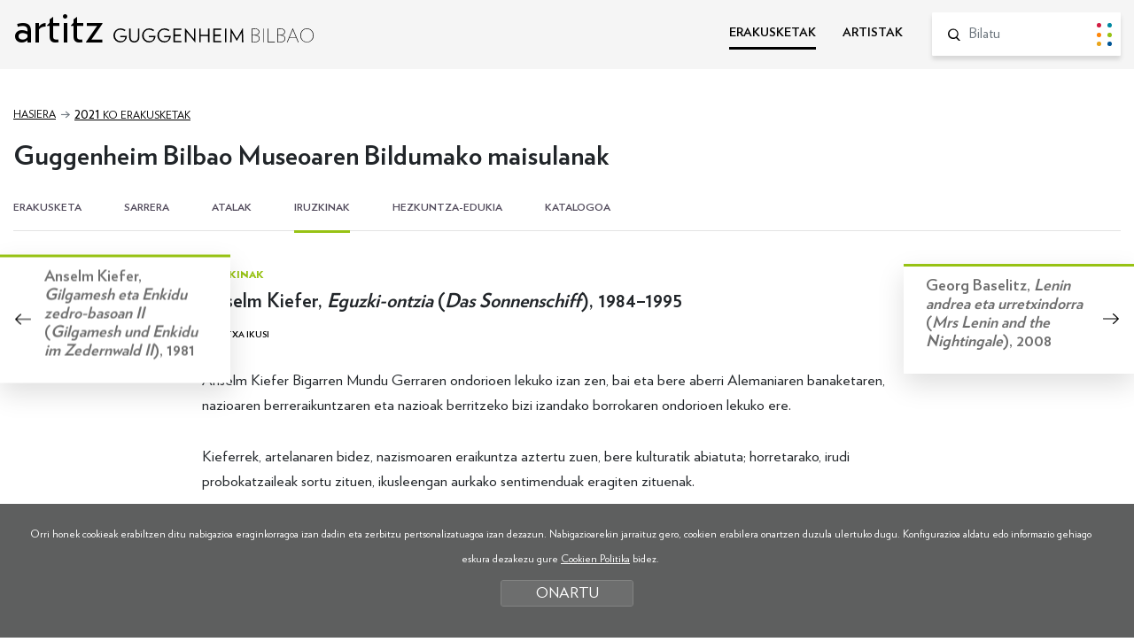

--- FILE ---
content_type: text/html; charset=UTF-8
request_url: https://www.guggenheim-bilbao-artitz.eus/erakusketak/dokumentua/do-1301/
body_size: 8571
content:
<!DOCTYPE html>
<html lang="eu">
<head>
<!-- Required meta tags -->
<meta charset="utf-8">
<title>Anselm Kiefer, <em>Eguzki-ontzia</em> (<em>Das Sonnenschiff</em>), 1984–1995 | Artitz Guggenheim Bilbao</title>
<meta name="viewport" content="width=device-width, initial-scale=1, shrink-to-fit=no">
<!-- SEO meta -->
<meta name="description" content="Guggenheim Bilbao Museoaren Bildumako maisulanak, Iruzkinak | Artitz Guggenheim Bilbao">
<meta name="keywords" content="">
<!-- Facebook meta -->
<meta property="og:title" content="Anselm Kiefer, <em>Eguzki-ontzia</em> (<em>Das Sonnenschiff</em>), 1984–1995 | Artitz Guggenheim Bilbao">
<meta property="og:image" content="">
<meta property="og:url" content="http://www.guggenheim-bilbao-artitz.eus">
<meta property="og:site-name" content="Anselm Kiefer, <em>Eguzki-ontzia</em> (<em>Das Sonnenschiff</em>), 1984–1995 | Artitz Guggenheim Bilbao">
<meta property="og:description" content="Guggenheim Bilbao Museoaren Bildumako maisulanak, Iruzkinak | Artitz Guggenheim Bilbao">
<!-- Twitter meta -->
<meta name="twitter:card" content="summary_large_image">
<meta name="twitter:site" content="@MuseoGuggenheim">
<meta name="twitter:creator" content="@MuseoGuggenheim">
<meta name="twitter:title" content="Anselm Kiefer, <em>Eguzki-ontzia</em> (<em>Das Sonnenschiff</em>), 1984–1995 | Artitz Guggenheim Bilbao">
<meta name="twitter:description" content="Guggenheim Bilbao Museoaren Bildumako maisulanak, Iruzkinak | Artitz Guggenheim Bilbao">
<meta name="twitter:image:src" content="">
<!-- GOOGLE + Share -->
<meta itemprop="name" content="Anselm Kiefer, <em>Eguzki-ontzia</em> (<em>Das Sonnenschiff</em>), 1984–1995 | Artitz Guggenheim Bilbao">
<meta itemprop="description" content="Guggenheim Bilbao Museoaren Bildumako maisulanak, Iruzkinak | Artitz Guggenheim Bilbao">
<meta itemprop="image" content="">
<link rel="icon" type="image/png" href="/img/favicon.png" sizes="32x32">
<link rel="icon" type="image/png" href="/img/favicon-180x180.png" sizes="180x180">

<script>
function loadCSS( href, before, media ){"use strict";var ss = window.document.createElement( "link" );var ref = before || window.document.getElementsByTagName( "script" )[ 0 ];var sheets = window.document.styleSheets;ss.rel = "stylesheet";ss.href = href;ss.media = "only x";ref.parentNode.insertBefore( ss, ref );function toggleMedia(){var defined;for( var i = 0; i < sheets.length; i++ ){if( sheets[ i ].href && sheets[ i ].href.indexOf( href ) > -1 ){defined = true;}}if( defined ){ss.media = media || "all";}else {setTimeout( toggleMedia );}}toggleMedia();return ss;}
loadCSS("/css/bootstrap.min.css");
loadCSS("/css/estiloak.css");
loadCSS("https://fonts.googleapis.com/css?family=Nunito:300,400,700,900");
loadCSS("/css/cookies.css");
loadCSS("/css/jquery-ui.min.css");
loadCSS("/css/gridzy-1.3.css");
loadCSS("/css/imprimatu.css", "", "print");
</script>
<noscript>
<link href="/css/bootstrap.min.css" rel="stylesheet">
<link href="/css/estiloak.css" rel="stylesheet">
<link href="https://fonts.googleapis.com/css?family=Nunito:300,400,700,900" rel="stylesheet">
<link href="/css/cookies.css" rel="stylesheet">
<link href="/css/jquery-ui.min.css" rel="stylesheet">
<link href="/css/gridzy-1.3.css" rel="stylesheet">
<link href="/css/imprimatu.css" rel="stylesheet" media="print">
</noscript>
<!-- Global site tag (gtag.js) - Google Analytics -->
<script async src="https://www.googletagmanager.com/gtag/js?id=UA-130207135-1"></script>
<script>
  window.dataLayer = window.dataLayer || [];
  function gtag(){dataLayer.push(arguments);}
  gtag('js', new Date());

  gtag('config', 'UA-130207135-1');
</script>
<!-- Google Tag Manager -->
<script>(function(w,d,s,l,i){w[l]=w[l]||[];w[l].push({'gtm.start':
new Date().getTime(),event:'gtm.js'});var f=d.getElementsByTagName(s)[0],
j=d.createElement(s),dl=l!='dataLayer'?'&l='+l:'';j.async=true;j.src=
'https://www.googletagmanager.com/gtm.js?id='+i+dl;f.parentNode.insertBefore(j,f);
})(window,document,'script','dataLayer','GTM-KGFZ5PX');</script>
<!-- End Google Tag Manager -->
</head>
<body class="color3" itemscope itemtype="http://schema.org/WebPage">
<!-- INICIO Precarga -->
<style>
<style> #contenido-carga {
opacity: 1;
transition: opacity 1s
}
#contenido-carga.ezkutatu {
	opacity: 0;
	transition: none
}
#loading {
	position: fixed;
	z-index: 100000;
	margin-top: 0;
	top: 0;
	bottom: 0;
	right: 0;
	left: 0;
	background: #fff;
}
.loader {
	position: absolute;
	top: 50%;
	left: 50%;
	margin-left: -59px;
	margin-top: -65px;
	
}
.artitz {
	font-family: 'Verlag Book', sans-serif;
	font-size: 6.2rem !important;
	margin-bottom: 30px;
}
.loader .preloader {
	margin: auto
}
.precarga {
	-webkit-transition: all 0.5s ease-in-out;
	-moz-transition: all 0.5s ease-in-out;
	-o-transition: all 0.5s ease-in-out;
	-ms-transition: all 0.5s ease-in-out;
	opacity: 1;
	visibility: visible
}
.precarga.quitar {
	opacity: 0;
	visibility: hidden
}
.preloader {
	margin: 300px auto;
	width: 124px;
	height: 30px;
	text-align: center;
	font-size: 10px;
}
.preloader > div {
	height: 10px;
	width: 10px;
	border-radius: 50%;
	display: inline-block;
	-webkit-animation: stretchdelay 0.7s infinite ease-in-out;
	animation: stretchdelay 0.7s infinite ease-in-out;
	margin-left: 5px;
	margin-right: 5px;
}
.preloader > div:first-child {
	margin-left: 0;
}
.preloader > div:last-child {
	margin-right: 0;
}
.preloader .circ1 {
	background-color: #d21d43;
}
.preloader .circ2 {
	-webkit-animation-delay: -0.6s;
	animation-delay: -0.6s;
	background-color: #0189a2
}
.preloader .circ3 {
	-webkit-animation-delay: -0.5s;
	animation-delay: -0.5s;
	background-color: #ff870a
}
.preloader .circ4 {
	-webkit-animation-delay: -0.4s;
	animation-delay: -0.4s;
	background-color: #97c214
}
.preloader .circ5 {
	-webkit-animation-delay: -0.3s;
	animation-delay: -0.3s;
	background-color: #eaa51c
}
.preloader .circ6 {
	-webkit-animation-delay: -0.3s;
	animation-delay: -0.2s;
	background-color: #005596
}
@-webkit-keyframes stretchdelay {
 0%, 40%, 100% {
-webkit-transform: translateY(-10px)
}
 20% {
-webkit-transform: translateY(-20px)
}
}
@keyframes stretchdelay {
 0%, 40%, 100% {
transform: translateY(-10px);
-webkit-transform: translateY(-10px);
}
20% {
transform: translateY(-20px);
-webkit-transform: translateY(-20px);
}
}
</style>
<script>
var elements = '<div class="loader"><div class="artitz">artitz</div><div class="preloader"><div class="circ1"></div><div class="circ2"></div><div class="circ3"></div><div class="circ4"></div><div class="circ5"></div><div class="circ6"></div></div></div>';
var precarga = document.createElement('div');
var body = document.getElementsByTagName('body')[0];
precarga.id = 'loading';
precarga.className += "precarga";
body.className += " sinScroll";
body.appendChild(precarga);
precarga.innerHTML = elements;
	
window.onload = function presenta() {
document.getElementById("contenido-carga").classList.remove("ezkutatu");
precarga.className += " quitar";
document.getElementsByTagName('body')[0].classList.remove("sinScroll");
}

</script>
<noscript>
<style>
#loading {
	display: none
}
#contenido-carga.ezkutatu {
	opacity: 1;
	visibility: visible
}
</style>
</noscript>
<!-- FIN Precarga -->
<!-- Google Tag Manager (noscript) -->
<noscript><iframe src="https://www.googletagmanager.com/ns.html?id=GTM-KGFZ5PX"
height="0" width="0" style="display:none;visibility:hidden"></iframe></noscript>
<!-- End Google Tag Manager (noscript) -->

<div id="contenido-carga">
<p class="sr-only"><a href="#contenido" accesskey="c">Edukira zuzenean joan</a></p>
 

<script defer src="/js/cookie.js"></script>

<script>
window.addEventListener('DOMContentLoaded', function() {
var resolucion = window.innerWidth;
var resolucionAnterior = Get_Cookie('web_resolucion')
//alert (resolucion + "--" + resolucionAnterior);
var today = new Date();
var expires = new Date(today.getTime() + (1000*60*60*24)); // 1 dia
if (resolucion != resolucionAnterior) {
//alert (resolucion + "--" + resolucionAnterior);
Set_Cookie("web_resolucion",resolucion,expires,"/","");
location.reload(true);
}
});
</script>

<div class="cabecera">
<div id="header" class="header">
<div class="container-fluid">
<div class="row">
<div class="col-12 col-md-5">
<p class="logo"><a href="/">artitz <img src="/img/logo.svg" alt="Guggenheim Bilbao"></a></p>
</div>
<div class="col-12 col-md-7">
<div class="menu">
<nav role="navigation" class="bilatzailea">
<ul class="nav nav-menu">
<li class="nav-item"> <a class="nav-link active" href="/erakusketak/">ERAKUSKETAK</a> </li>
<li class="nav-item"> <a class="nav-link " href="/artistak/">ARTISTAK</a> </li>
</ul>
</nav>
<form id="bilatzailea" class="bilatzailea" role="form" method="get" action="/bilatu/index.php">
<input type="hidden" name="b" value="1">
<div class="form-group">
<lable for="hi" class="sr-only">Bilatu</lable>
<input id="buscador" name="hi" class="form-control" placeholder="Bilatu">
<button type="submit" class="btn btn-bilatu"><span class="sr-only">Bilatu</span></button>
</div>
 
</form>
 
</div>
 
</div>
</div>
</div>
</div>

</div>

<!-- INICIO Cuerpo -->
 
<div class="ezkutatu">
 
<div id="main">

<div class="container-fluid">

<div class="row">
<div class="col">
<nav aria-label="breadcrumb">
<ol class="breadcrumb">
<li class="breadcrumb-item"><a href="/">Hasiera</a></li>
<li class="breadcrumb-item"><a href="/erakusketak/2021/"><span>2021</span> ko erakusketak</a></li>
<li class="breadcrumb-item active" aria-current="page">Guggenheim Bilbao Museoaren Bildumako maisulanak</li>
</ol>
</nav>
</div>
</div>
<section>
<div class="row">
<div class="col">
<header>
<h1>Guggenheim Bilbao Museoaren Bildumako maisulanak</h1>
</header>
</div>
</div>
<article>
<div class="row">
<div class="col">


<div class="wrap_submenu" id="wrap_submenu">
<div class="submenu">
<nav>
<ul id="draggable" class="nav-submenu">
<li> <a href="/erakusketak/guggenheim-bilbao-museoaren-bildumako-maisulanak/er-34/" class=" submenu0">ERAKUSKETA</a> </li>
<li> <a href="/erakusketak/guggenheim-bilbao-museoaren-bildumako-maisulanak/sarrera/er-34/" class=" submenu1"> SARRERA </a> <span class="pop"> <span class="triangulo"></span> <span>Erakusketaren tesiaren aurkezpena</span> <span><a href="#" class="btn btn-ulertu" role="button" data-cookie="cookie1">ULERTU DUT</a></span> </span> </li>
<li> <a href="/erakusketak/guggenheim-bilbao-museoaren-bildumako-maisulanak/atalak/er-34/" class=" submenu2">ATALAK</a> <span class="pop"> <span class="triangulo"></span> <span>Erakusketako gela edo espazio ezberdinen inguruko azalpenak</span> <span><a href="#" class="btn btn-ulertu" role="button" data-cookie="cookie2">ULERTU DUT</a></span> </span> </li>
<li> <a href="/erakusketak/guggenheim-bilbao-museoaren-bildumako-maisulanak/iruzkinak/er-34/" class="active submenu3">IRUZKINAK</a> <span class="pop"> <span class="triangulo"></span> <span>Erakusketaren audiogidako testuak</span> <span><a href="#" class="btn btn-ulertu" role="button" data-cookie="cookie3">ULERTU DUT</a></span> </span> </li>
<li> <a href="/erakusketak/guggenheim-bilbao-museoaren-bildumako-maisulanak/hezkuntza/er-34/" class=" submenu4">HEZKUNTZA-EDUKIA</a> <span class="pop"> <span class="triangulo"></span> <span>Hezkuntza-edukiak eta ekimen berezien inguruan sortutako dokumentuak</span> <span><a href="#" class="btn btn-ulertu" role="button" data-cookie="cookie4">ULERTU DUT</a></span> </span> </li>
<li> <a href="/erakusketak/guggenheim-bilbao-museoaren-bildumako-maisulanak/katalogoa/er-34/" class=" submenu5">KATALOGOA</a> <span class="pop"> <span class="triangulo"></span> <span>Erakusketaren katalogoko testuak</span> <span><a href="#" class="btn btn-ulertu" role="button" data-cookie="cookie5">ULERTU DUT</a></span> </span> </li>


</ul>
</nav>
</div>
</div>


</div>
</div>

</article>
</section>
</div>


<div class="card card-fijo">
<span class="arrow-big"></span>
<div class="card-body d-none d-xl-block">
<h2><p>Anselm Kiefer, <em>Gilgamesh eta Enkidu zedro-basoan II</em> (<em>Gilgamesh und Enkidu im Zedernwald II</em>), 1981</p></h2>
</div>
<a href="/erakusketak/dokumentua/do-1300/"><span class="sr-only">Info gehiago</span></a>
<div class="efecto"></div>
</div>



<div class="card card-fijo card-esk">
<span class="arrow-big"></span>
<div class="card-body d-none d-xl-block">
<h2><p>Georg Baselitz, <em>Lenin andrea eta urretxindorra</em> (<em>Mrs Lenin and the Nightingale</em>), 2008</p></h2>
</div>
<a href="/erakusketak/dokumentua/do-1302/"><span class="sr-only">Info gehiago</span></a>
<div class="efecto"></div>
</div>




<!--<div class="atala">-->
<div class="container-fluid contenido">
<div class="row">
<div class="col col-md-10 col-lg-8 offset-md-1 offset-lg-2">

<h2 class="titulo">Iruzkinak</h2>
<h3>Anselm Kiefer, <em>Eguzki-ontzia</em> (<em>Das Sonnenschiff</em>), 1984–1995</h3>

<input type="checkbox" id="fitxa-ikusi">
<label for="fitxa-ikusi" class="fitxa-iriki"></label>
<div id="fitxa" class="fitxa">
<dl>
<dt>Izenburua:</dt><dd>Anselm Kiefer, <em>Eguzki-ontzia</em> (<em>Das Sonnenschiff</em>), 1984–1995</dd>









<dt>Erakusketa:</dt><dd><a href="/erakusketak/guggenheim-bilbao-museoaren-bildumako-maisulanak/er-34/">Guggenheim Bilbao Museoaren Bildumako maisulanak</a></dd>
<dt>Gaiak:</dt><dd><a href="/bilatu/?b=1&ga=1010">Artea eta identitatea</a> | <a href="/bilatu/?b=1&ga=1022">Artea eta emozioa </a> | <a href="/bilatu/?b=1&ga=1036">Sorkuntza artistikoa</a> | <a href="/bilatu/?b=1&ga=1442">Sinbologia</a> | <a href="/bilatu/?b=1&ga=1356">Tamaina</a> | <a href="/bilatu/?b=1&ga=1069">Paisaia</a> | <a href="/bilatu/?b=1&ga=1138">Bigarren Mundu Gerra</a> | <a href="/bilatu/?b=1&ga=1130">Nazismoa </a> | <a href="/bilatu/?b=1&ga=1367">Herri-kultura</a> | <a href="/bilatu/?b=1&ga=1439">Alemania</a> | <a href="/bilatu/?b=1&ga=1218">Suntsipena</a></dd>



<dt>Aipatutako artistak:</dt><dd><a href="/artistak/kiefer-anselm/ar-96/">Kiefer, Anselm</a></dd>


</dl>
</div>

<p>Anselm Kiefer Bigarren Mundu Gerraren ondorioen lekuko izan zen, bai eta bere aberri Alemaniaren banaketaren, nazioaren berreraikuntzaren eta nazioak berritzeko bizi izandako borrokaren ondorioen lekuko ere.</p><p>Kieferrek, artelanaren bidez, nazismoaren eraikuntza aztertu zuen, bere kulturatik abiatuta; horretarako, irudi probokatzaileak sortu zituen, ikusleengan aurkako sentimenduak eragiten zituenak.</p><p>Haren lehenengo artelanetako bat <em>Okupazioak</em> seriea izan zen, hirurogeiko hamarkadako amaierakoa; bertan, artista bera ageri zen, nazien agurra egiten, hainbat lekutan, Suitzara, Frantziara eta Italiara eginiko bidaia batean.</p><p>Hurrengo artelan batzuetan, Kieferrek ondare alemaniarra oroitzen du, Nibelungoen kondairei, Richard Wagner-i, Albert Speer nazismoaren arkitekto izan zenaren arkitekturari eta Adolf Hitler-i berari erreferentziak eginez. 1990eko hamarkadara arte, Frantziako hegoaldera bizitzen joan arte, ez zuen bere ikonografia zabaldu; gai unibertsalagoak landu zituen ondoren, besteak beste, zibilizazioa, kultura eta espiritualtasuna.</p><p><em><a href="https://www.guggenheim-bilbao.eus/eu/lanak/eguzki-ontzia/" target="_blank">Eguzki-ontzia</a></em> ia hamarkada batez garatu zuen; 1995ean amaitu zuen. Artelan monumentala da, laborantza-lur zabala irudikatzen duena; bertan, berunezko hegazkin handi bat dago, paperezko hegazkin baten forma duena.</p><p>Laborantza-lurrak etengabe agertzen dira Kieferren lanean, eta Alemaniako alorrei egiten diete erreferentzia, mendeetako jorraketak eraldatu baititu paisaia horiek. Pintura alemaniarraren historian duten garrantzia ere aditzera ematen du. Nazismoak generoa eta tradizio erromantikoa bereganatu izana kritikatzen du Kieferrek, baita bereganatze horren ondorioz etorritako generoaren galera.</p><p>Lanaren azalera aztarnaz beterik dago, eta errautsez beterik ageri da; horrela, Bigarren Mundu Gerrako aireko bonbardaketek eragindako suntsipena gogorarazten digu. Baina, izenburuak dioen bezala, antzinako Egipton hildakoen bidaia sinbolizatzen zuen eguzki-ontziari ere egiten dio erreferentzia.</p><p>Suntsipen horren erdian, hala ere, itxaropenerako lekua ere badago. Hegazkinaren fuselajearen gainean, ekilore batzuk ageri dira, birsortzearen eta lurrekoa denaren eta zerutarraren, gizatiarraren eta jainkozkoaren arteko konexioaren sinbolo gisa.</p>

</div>
</div>
</div>
<!--</div>-->

</div>


<section id="galleryslider-padding"></section>
<section id="galleryslider">
 
<div class="container-fluid">
<div class="row">
<div class="col">

<h2>BESTE ATALAK</h2>

<div class="card-deck card-deck-dokumentu osoa">
<div class="card ">
<div class="card-body">
<h2>Sarrera</h2>
<p>Guggenheim Bilbao Museoaren Bildumako maisulanak, Iruzkina, 2021</p>
</div>
<a href="/erakusketak/dokumentua/do-1272/"><span class="sr-only">Info gehiago</span></a>
<div class="efecto"></div>
</div>
<div class="card ">
<div class="card-body">
<h2>Mark Rothko, <em>Titulurik gabea</em>, 1952–53</h2>
<p>Guggenheim Bilbao Museoaren Bildumako maisulanak, Iruzkina, 2021</p>
</div>
<a href="/erakusketak/dokumentua/do-1273/"><span class="sr-only">Info gehiago</span></a>
<div class="efecto"></div>
</div>
<div class="card ">
<div class="card-body">
<h2>Willem de Kooning, <em>Villa Borghese</em>, 1960</h2>
<p>Guggenheim Bilbao Museoaren Bildumako maisulanak, Iruzkina, 2021</p>
</div>
<a href="/erakusketak/dokumentua/do-1274/"><span class="sr-only">Info gehiago</span></a>
<div class="efecto"></div>
</div>
<div class="card ">
<div class="card-body">
<h2>Yves Klein, <em>Antropometria urdin handia (ANT 105)</em> [<em>La Grande Anthropométrie bleue (ANT 105)</em>], ca. 1960</h2>
<p>Guggenheim Bilbao Museoaren Bildumako maisulanak, Iruzkina, 2021</p>
</div>
<a href="/erakusketak/dokumentua/do-1275/"><span class="sr-only">Info gehiago</span></a>
<div class="efecto"></div>
</div>
<div class="card ">
<div class="card-body">
<h2>Antoni Tàpies, <em>Anbrosia</em> (<em>Ambrosia</em>), 1989</h2>
<p>Guggenheim Bilbao Museoaren Bildumako maisulanak, Iruzkina, 2021</p>
</div>
<a href="/erakusketak/dokumentua/do-1276/"><span class="sr-only">Info gehiago</span></a>
<div class="efecto"></div>
</div>
<div class="card ">
<div class="card-body">
<h2>Robert Motherwell, <em>Iberia</em>, 1958</h2>
<p>Guggenheim Bilbao Museoaren Bildumako maisulanak, Iruzkina, 2021</p>
</div>
<a href="/erakusketak/dokumentua/do-1277/"><span class="sr-only">Info gehiago</span></a>
<div class="efecto"></div>
</div>
<div class="card ">
<div class="card-body">
<h2>Clyfford Still, <em>Titulurik gabea</em>, 1964</h2>
<p>Guggenheim Bilbao Museoaren Bildumako maisulanak, Iruzkina, 2021</p>
</div>
<a href="/erakusketak/dokumentua/do-1278/"><span class="sr-only">Info gehiago</span></a>
<div class="efecto"></div>
</div>
<div class="card ">
<div class="card-body">
<h2>Jorge Oteiza, <em>Irekiera handia duen kutxa hutsa </em>(<em>Caja vacía con gran apertura</em>), 1958, eta <em>Bi triedroen elkartzeak sortutako kutxa metafisikoa. Leonardori omenaldia</em> (<em>Caja metafísica por conjunción de dos triedros. Homenaje a Leonardo</em>), 1958</h2>
<p>Guggenheim Bilbao Museoaren Bildumako maisulanak, Iruzkina, 2021</p>
</div>
<a href="/erakusketak/dokumentua/do-1279/"><span class="sr-only">Info gehiago</span></a>
<div class="efecto"></div>
</div>
<div class="card ">
<div class="card-body">
<h2>Anselm Kiefer, <em>Bi ibaien lurra</em> (<em>Zweistromland</em>), 1995, eta <em>Gau-ordena ospetsuak</em> (<em>Die berühmten Orden der Nacht</em>), 1997&nbsp;</h2>
<p>Guggenheim Bilbao Museoaren Bildumako maisulanak, Iruzkina, 2021</p>
</div>
<a href="/erakusketak/dokumentua/do-1280/"><span class="sr-only">Info gehiago</span></a>
<div class="efecto"></div>
</div>
<div class="card ">
<div class="card-body">
<h2>Anselm Kiefer. <em>Berenize</em> (<em>Berenice</em>), 1989 eta <em>Ekiloreak</em> (<em>Tournesols</em>), 1996</h2>
<p>Guggenheim Bilbao Museoaren Bildumako maisulanak, Iruzkina, 2021</p>
</div>
<a href="/erakusketak/dokumentua/do-1281/"><span class="sr-only">Info gehiago</span></a>
<div class="efecto"></div>
</div>
<div class="card ">
<div class="card-body">
<h2>Gerhard Richter, <em>Itsas paisaia</em> (<em>Seestück</em>), 1998</h2>
<p>Guggenheim Bilbao Museoaren Bildumako maisulanak, Iruzkina, 2021</p>
</div>
<a href="/erakusketak/dokumentua/do-1282/"><span class="sr-only">Info gehiago</span></a>
<div class="efecto"></div>
</div>
<div class="card ">
<div class="card-body">
<h2>Cy Twombly, <em>Komodori buruzko bederatzi gogoeta</em> (<em>Nine Discourses on Commodus</em>), 1963&nbsp;</h2>
<p>Guggenheim Bilbao Museoaren Bildumako maisulanak, Iruzkina, 2021</p>
</div>
<a href="/erakusketak/dokumentua/do-1283/"><span class="sr-only">Info gehiago</span></a>
<div class="efecto"></div>
</div>
<div class="card ">
<div class="card-body">
<h2>Robert Rauschenberg. <em>Gabarra</em> (<em>Barge</em>), 1962−63</h2>
<p>Guggenheim Bilbao Museoaren Bildumako maisulanak, Iruzkina, 2021</p>
</div>
<a href="/erakusketak/dokumentua/do-1284/"><span class="sr-only">Info gehiago</span></a>
<div class="efecto"></div>
</div>
<div class="card ">
<div class="card-body">
<h2>Andy Warhol, <em>Ehun eta berrogeita hamar Marilyn koloretsu</em> (<em>One Hundred and Fifty Multicolored Marilyns</em>), 1979&nbsp;</h2>
<p>Guggenheim Bilbao Museoaren Bildumako maisulanak, Iruzkina, 2021</p>
</div>
<a href="/erakusketak/dokumentua/do-1285/"><span class="sr-only">Info gehiago</span></a>
<div class="efecto"></div>
</div>
<div class="card ">
<div class="card-body">
<h2>Sigmar Polke, <em>Kathreiner, goizean, zakila tente</em> (<em>Kathreiners Morgenlatte</em>), 1969–79</h2>
<p>Guggenheim Bilbao Museoaren Bildumako maisulanak, Iruzkina, 2021</p>
</div>
<a href="/erakusketak/dokumentua/do-1286/"><span class="sr-only">Info gehiago</span></a>
<div class="efecto"></div>
</div>
<div class="card ">
<div class="card-body">
<h2>Eduardo Chillida, <em>Sakona airea da</em> (<em>Lo profundo es el aire</em>), 1996&nbsp;</h2>
<p>Guggenheim Bilbao Museoaren Bildumako maisulanak, Iruzkina, 2021</p>
</div>
<a href="/erakusketak/dokumentua/do-1287/"><span class="sr-only">Info gehiago</span></a>
<div class="efecto"></div>
</div>
<div class="card ">
<div class="card-body">
<h2>Eduardo Chillida, <em>Izpirituarentzako espazioa</em> (<em>Espacio para el espíritu</em>), 1995</h2>
<p>Guggenheim Bilbao Museoaren Bildumako maisulanak, Iruzkina, 2021</p>
</div>
<a href="/erakusketak/dokumentua/do-1288/"><span class="sr-only">Info gehiago</span></a>
<div class="efecto"></div>
</div>
<div class="card ">
<div class="card-body">
<h2>Miquel Barceló, <em>Uholdea</em> (<em>Le Déluge</em>), 1990</h2>
<p>Guggenheim Bilbao Museoaren Bildumako maisulanak, Iruzkina, 2021</p>
</div>
<a href="/erakusketak/dokumentua/do-1298/"><span class="sr-only">Info gehiago</span></a>
<div class="efecto"></div>
</div>
<div class="card ">
<div class="card-body">
<h2>Anselm Kiefer, <em>Irudien gatazka</em> (<em>Bilderstreit</em>), 1980</h2>
<p>Guggenheim Bilbao Museoaren Bildumako maisulanak, Iruzkina, 2021</p>
</div>
<a href="/erakusketak/dokumentua/do-1299/"><span class="sr-only">Info gehiago</span></a>
<div class="efecto"></div>
</div>
<div class="card ">
<div class="card-body">
<h2>Anselm Kiefer, <em>Gilgamesh eta Enkidu zedro-basoan II</em> (<em>Gilgamesh und Enkidu im Zedernwald II</em>), 1981</h2>
<p>Guggenheim Bilbao Museoaren Bildumako maisulanak, Iruzkina, 2021</p>
</div>
<a href="/erakusketak/dokumentua/do-1300/"><span class="sr-only">Info gehiago</span></a>
<div class="efecto"></div>
</div>
<div class="card ">
<div class="card-body">
<h2>Anselm Kiefer, <em>Eguzki-ontzia</em> (<em>Das Sonnenschiff</em>), 1984–1995</h2>
<p>Guggenheim Bilbao Museoaren Bildumako maisulanak, Iruzkina, 2021</p>
</div>
<a href="/erakusketak/dokumentua/do-1301/"><span class="sr-only">Info gehiago</span></a>
<div class="efecto"></div>
</div>
<div class="card ">
<div class="card-body">
<h2>Georg Baselitz, <em>Lenin andrea eta urretxindorra</em> (<em>Mrs Lenin and the Nightingale</em>), 2008</h2>
<p>Guggenheim Bilbao Museoaren Bildumako maisulanak, Iruzkina, 2021</p>
</div>
<a href="/erakusketak/dokumentua/do-1302/"><span class="sr-only">Info gehiago</span></a>
<div class="efecto"></div>
</div>
<div class="card ">
<div class="card-body">
<h2>Francesco Clemente, <em>Amaren gela</em> (<em>La stanza della madre</em>), 1995–97</h2>
<p>Guggenheim Bilbao Museoaren Bildumako maisulanak, Iruzkina, 2021</p>
</div>
<a href="/erakusketak/dokumentua/do-1303/"><span class="sr-only">Info gehiago</span></a>
<div class="efecto"></div>
</div>
<div class="card ">
<div class="card-body">
<h2>Miquel Barceló, <em>Akerra eta ahuntza</em> (<em>Cabrit i cabrida</em>), 1992</h2>
<p>Guggenheim Bilbao Museoaren Bildumako maisulanak, Iruzkina, 2021</p>
</div>
<a href="/erakusketak/dokumentua/do-1304/"><span class="sr-only">Info gehiago</span></a>
<div class="efecto"></div>
</div>
<div class="card ">
<div class="card-body">
<h2>Jean-Michel Basquiat, <em>Moises eta egiptoarrak</em> (<em>Moses and the Egyptians</em>), 1982</h2>
<p>Guggenheim Bilbao Museoaren Bildumako maisulanak, Iruzkina, 2021</p>
</div>
<a href="/erakusketak/dokumentua/do-1305/"><span class="sr-only">Info gehiago</span></a>
<div class="efecto"></div>
</div>
<div class="card ">
<div class="card-body">
<h2>Jean-Michel Basquiat, <em>Napoliko gizona</em> (<em>Man from Naples</em>), 1982</h2>
<p>Guggenheim Bilbao Museoaren Bildumako maisulanak, Iruzkina, 2021</p>
</div>
<a href="/erakusketak/dokumentua/do-1306/"><span class="sr-only">Info gehiago</span></a>
<div class="efecto"></div>
</div>
<div class="card ">
<div class="card-body">
<h2>Enzo Cucchi, <em>Mendebaldeko gordailua</em> (<em>Deposito occidentale</em>), 1986</h2>
<p>Guggenheim Bilbao Museoaren Bildumako maisulanak, Iruzkina, 2021</p>
</div>
<a href="/erakusketak/dokumentua/do-1307/"><span class="sr-only">Info gehiago</span></a>
<div class="efecto"></div>
</div>
<div class="card ">
<div class="card-body">
<h2>Julian Schnabel, <em>Espainia</em> (<em>Spain</em>), 1986</h2>
<p>Guggenheim Bilbao Museoaren Bildumako maisulanak, Iruzkina, 2021</p>
</div>
<a href="/erakusketak/dokumentua/do-1308/"><span class="sr-only">Info gehiago</span></a>
<div class="efecto"></div>
</div>
<div class="card ">
<div class="card-body">
<h2>Julian Schnabel, <em>Fakirrak</em> (<em>Fakires</em>), 1993</h2>
<p>Guggenheim Bilbao Museoaren Bildumako maisulanak, Iruzkina, 2021</p>
</div>
<a href="/erakusketak/dokumentua/do-1309/"><span class="sr-only">Info gehiago</span></a>
<div class="efecto"></div>
</div>

</div>

</div>
</div>
</div>
</section>


 
</div>

<footer role="contentinfo">
<div id="footer">
<div class="container-fluid">
<div class="row">
<div class="col-12 col-md-5">
<p class="logo"><a href="https://www.guggenheim-bilbao.eus/" target="_blank"><img src="/img/logo.svg" alt="Guggenheim Bilbao"></a></p>
<p class="copy">© FMGB Guggenheim Bilbao Museoa, 2023</p>
</div>

<div class="col-12 col-md-7">

<nav role="navigation">
<ul class="nav nav-share">
<li class="nav-item"><a href="http://twitter.com/MuseoGuggenheim" target="_blank"><img src="/img/icono-twitter.svg" width="18"><span class="sr-only">Twitter irikitzen du lehio berri batean</span></a></li>
<li class="nav-item"><a href="http://www.facebook.com/guggenheimbilbaomuseo" target="_blank"><img src="/img/icono-facebook.svg"><span class="sr-only">Facebook irikitzen du lehio berri batean</span></a></li>
<li class="nav-item"><a href="http://www.flickr.com/photos/34323586@N06/" target="_blank"><img src="/img/icono-flickr.svg"><span class="sr-only">Flickr irikitzen du lehio berri batean</span></a></li>
<li class="nav-item"><a href="http://www.youtube.com/user/guggenheimbilbao2009" target="_blank"><img src="/img/icono-youtube.svg"><span class="sr-only">Youtube irikitzen du lehio berri batean</span></a></li>
<li class="nav-item"><a href="https://instagram.com/museoguggenheim/" target="_blank"><img src="/img/icono-instagram.svg"><span class="sr-only">Instagram irikitzen du lehio berri batean</span></a></li>
</ul>
</nav>

<ul class="nav nav-tel">
<li class="nav-item"><a class="nav-link active" href="tel:944359000" itemprop="tel">+34 944 35 90 00</a></li>
<li class="nav-item"><a class="nav-link" href="https://www.guggenheim-bilbao.eus/eu/harremanetarako/">informacion<span>@</span>guggenheim-bilbao.eus</a></li>
</ul>

</div>
</div>

<div class="row">
<div class="col-12 col-md-4"><p class="prentsa"><a href="https://prensa.guggenheim-bilbao.eus/eu/">Prentsa eremua</a></p></div>
<div class="col-12 col-md-8">
<ul class="nav nav-legal justify-content-end">
<li class="nav-item"><a class="nav-link" href="https://www.guggenheim-bilbao.eus/eu/lege-oharra/" target="_blank">Lege oharra</a></li>
<li class="nav-item"><a class="nav-link" href="https://www.guggenheim-bilbao.eus/eu/pribatutasun-politika/" target="_blank">Pribatutasun politika</a></li>
<li class="nav-item"><a class="nav-link" href="https://www.guggenheim-bilbao.eus/eu/cookien-politika/" target="_blank">Cookien Politika</a></li>
<li class="nav-item"><a class="nav-link" href="https://www.guggenheim-bilbao.eus/eu/erabilerraztasuna/" target="_blank">Erabilerreztasuna</a></li>
</ul>
</div>
</div>
 
</div>
</div>
</footer>



<div class="identity-noticebar col-12 edge" id="layer_cookie">
<div class="identity-noticebar-content"><span class="notice">Orri honek cookieak erabiltzen ditu nabigazioa eraginkorragoa izan dadin eta zerbitzu pertsonalizatuagoa izan dezazun. Nabigazioarekin jarraituz gero, cookien erabilera onartzen duzula ulertuko dugu. Konfigurazioa aldatu edo informazio gehiago eskura dezakezu gure <a href="https://www.guggenheim-bilbao.eus/eu/cookien-politika/" target="_blank">Cookien Politika</a> bidez.</span><a title="itxi" id="cerrarnoticebar" target="_blank" onclick="CookieLayerVisto();">ONARTU</a></div>
</div>
<script>
function getCookie_Layer(e){var t=document.cookie;var n=t.indexOf(" "+e+"=");if(n==-1){n=t.indexOf(e+"=")}if(n==-1){t=null}else{n=t.indexOf("=",n)+1;var r=t.indexOf(";",n);if(r==-1){r=t.length}t=unescape(t.substring(n,r))}return t}function setCookie_Layer(e,t,n){var r=new Date;r.setDate(r.getDate()+n);var i=escape(t)+(n==null?"":"; expires="+r.toUTCString());document.cookie=e+"="+i +";path=/"}function CookieLayerVisualizado(e){setCookie_Layer("cookie_layer",e,365)}function CookieLayerVisto(){setCookie_Layer("cookie_layer",2,365);document.getElementById("layer_cookie").style.display="none"}var CookieLayer=getCookie_Layer("cookie_layer");if(CookieLayer!=null&&CookieLayer!=""&&CookieLayer!="0"&&CookieLayer!="1"){document.getElementById("layer_cookie").style.display="none"}else{if(CookieLayer==null)CookieLayer=0;document.getElementById("layer_cookie").style.display="block";window.onscroll=function(e){CookieLayerVisualizado(parseInt(CookieLayer)+2)}}
</script> 
 


</div>
<!-- Optional JavaScript --> 
<!-- jQuery first, then Popper.js, then Bootstrap JS --> 
<!--
<script src="https://code.jquery.com/jquery-3.2.1.slim.min.js" integrity="sha384-KJ3o2DKtIkvYIK3UENzmM7KCkRr/rE9/Qpg6aAZGJwFDMVNA/GpGFF93hXpG5KkN" crossorigin="anonymous"></script> 
--> 
<script src="https://code.jquery.com/jquery-3.2.1.min.js" integrity="sha384-xBuQ/xzmlsLoJpyjoggmTEz8OWUFM0/RC5BsqQBDX2v5cMvDHcMakNTNrHIW2I5f" crossorigin="anonymous"></script> 
<script src="https://cdnjs.cloudflare.com/ajax/libs/popper.js/1.12.9/umd/popper.min.js" integrity="sha384-ApNbgh9B+Y1QKtv3Rn7W3mgPxhU9K/ScQsAP7hUibX39j7fakFPskvXusvfa0b4Q" crossorigin="anonymous"></script> 
<script src="https://maxcdn.bootstrapcdn.com/bootstrap/4.0.0/js/bootstrap.min.js" integrity="sha384-JZR6Spejh4U02d8jOt6vLEHfe/JQGiRRSQQxSfFWpi1MquVdAyjUar5+76PVCmYl" crossorigin="anonymous"></script> 
<script defer src="/js/headroom.min.js"></script> 
<script defer src="/js/guggenheim.js"></script> 
<script defer src="/js/jquery-ui.min.js"></script> 
<script defer src="/js/jquery.ui.touch-punch.min.js"></script> 
<script>
document.addEventListener("DOMContentLoaded", function(event) {
 $(function() {
var widthTotal = 0;
var ventana = document.getElementById('draggable');
var children = ventana.children;
for (var i = 0; i < children.length; i++) {
var positionInfo = children[i].getBoundingClientRect();
widthTotal += positionInfo.width;
}
var offset = 16.5 * children.length - 16.5;
var mover = widthTotal - ventana.getBoundingClientRect().width + offset;
 $( "#draggable" ).draggable({
axis: "x"
 });

$( "#draggable" ).on( "drag", function( event, ui ) {
var resto = mover + ui.position.left;
if(mover > 0){
if(ui.position.left > 0) {
ui.position.left = 0;
}
else if(resto < 0){
ui.position.left = -mover;
}
}
else ui.position.left = 0;
});
$( window ).resize(function() {
mover = widthTotal - ventana.getBoundingClientRect().width + offset;
})

});
});
</script> 
<script defer src="/js/jquery-scrolltofixed-min.js"></script>
<script defer src="/js/gallery_scroll.js"></script>
<script>
document.addEventListener("DOMContentLoaded", function(event) {
$('#wrap_submenu').scrollToFixed();
});
</script>
</body>
</html>

--- FILE ---
content_type: text/html; charset=UTF-8
request_url: https://www.guggenheim-bilbao-artitz.eus/erakusketak/dokumentua/do-1301/
body_size: 8570
content:
<!DOCTYPE html>
<html lang="eu">
<head>
<!-- Required meta tags -->
<meta charset="utf-8">
<title>Anselm Kiefer, <em>Eguzki-ontzia</em> (<em>Das Sonnenschiff</em>), 1984–1995 | Artitz Guggenheim Bilbao</title>
<meta name="viewport" content="width=device-width, initial-scale=1, shrink-to-fit=no">
<!-- SEO meta -->
<meta name="description" content="Guggenheim Bilbao Museoaren Bildumako maisulanak, Iruzkinak | Artitz Guggenheim Bilbao">
<meta name="keywords" content="">
<!-- Facebook meta -->
<meta property="og:title" content="Anselm Kiefer, <em>Eguzki-ontzia</em> (<em>Das Sonnenschiff</em>), 1984–1995 | Artitz Guggenheim Bilbao">
<meta property="og:image" content="">
<meta property="og:url" content="http://www.guggenheim-bilbao-artitz.eus">
<meta property="og:site-name" content="Anselm Kiefer, <em>Eguzki-ontzia</em> (<em>Das Sonnenschiff</em>), 1984–1995 | Artitz Guggenheim Bilbao">
<meta property="og:description" content="Guggenheim Bilbao Museoaren Bildumako maisulanak, Iruzkinak | Artitz Guggenheim Bilbao">
<!-- Twitter meta -->
<meta name="twitter:card" content="summary_large_image">
<meta name="twitter:site" content="@MuseoGuggenheim">
<meta name="twitter:creator" content="@MuseoGuggenheim">
<meta name="twitter:title" content="Anselm Kiefer, <em>Eguzki-ontzia</em> (<em>Das Sonnenschiff</em>), 1984–1995 | Artitz Guggenheim Bilbao">
<meta name="twitter:description" content="Guggenheim Bilbao Museoaren Bildumako maisulanak, Iruzkinak | Artitz Guggenheim Bilbao">
<meta name="twitter:image:src" content="">
<!-- GOOGLE + Share -->
<meta itemprop="name" content="Anselm Kiefer, <em>Eguzki-ontzia</em> (<em>Das Sonnenschiff</em>), 1984–1995 | Artitz Guggenheim Bilbao">
<meta itemprop="description" content="Guggenheim Bilbao Museoaren Bildumako maisulanak, Iruzkinak | Artitz Guggenheim Bilbao">
<meta itemprop="image" content="">
<link rel="icon" type="image/png" href="/img/favicon.png" sizes="32x32">
<link rel="icon" type="image/png" href="/img/favicon-180x180.png" sizes="180x180">

<script>
function loadCSS( href, before, media ){"use strict";var ss = window.document.createElement( "link" );var ref = before || window.document.getElementsByTagName( "script" )[ 0 ];var sheets = window.document.styleSheets;ss.rel = "stylesheet";ss.href = href;ss.media = "only x";ref.parentNode.insertBefore( ss, ref );function toggleMedia(){var defined;for( var i = 0; i < sheets.length; i++ ){if( sheets[ i ].href && sheets[ i ].href.indexOf( href ) > -1 ){defined = true;}}if( defined ){ss.media = media || "all";}else {setTimeout( toggleMedia );}}toggleMedia();return ss;}
loadCSS("/css/bootstrap.min.css");
loadCSS("/css/estiloak.css");
loadCSS("https://fonts.googleapis.com/css?family=Nunito:300,400,700,900");
loadCSS("/css/cookies.css");
loadCSS("/css/jquery-ui.min.css");
loadCSS("/css/gridzy-1.3.css");
loadCSS("/css/imprimatu.css", "", "print");
</script>
<noscript>
<link href="/css/bootstrap.min.css" rel="stylesheet">
<link href="/css/estiloak.css" rel="stylesheet">
<link href="https://fonts.googleapis.com/css?family=Nunito:300,400,700,900" rel="stylesheet">
<link href="/css/cookies.css" rel="stylesheet">
<link href="/css/jquery-ui.min.css" rel="stylesheet">
<link href="/css/gridzy-1.3.css" rel="stylesheet">
<link href="/css/imprimatu.css" rel="stylesheet" media="print">
</noscript>
<!-- Global site tag (gtag.js) - Google Analytics -->
<script async src="https://www.googletagmanager.com/gtag/js?id=UA-130207135-1"></script>
<script>
  window.dataLayer = window.dataLayer || [];
  function gtag(){dataLayer.push(arguments);}
  gtag('js', new Date());

  gtag('config', 'UA-130207135-1');
</script>
<!-- Google Tag Manager -->
<script>(function(w,d,s,l,i){w[l]=w[l]||[];w[l].push({'gtm.start':
new Date().getTime(),event:'gtm.js'});var f=d.getElementsByTagName(s)[0],
j=d.createElement(s),dl=l!='dataLayer'?'&l='+l:'';j.async=true;j.src=
'https://www.googletagmanager.com/gtm.js?id='+i+dl;f.parentNode.insertBefore(j,f);
})(window,document,'script','dataLayer','GTM-KGFZ5PX');</script>
<!-- End Google Tag Manager -->
</head>
<body class="color3" itemscope itemtype="http://schema.org/WebPage">
<!-- INICIO Precarga -->
<style>
<style> #contenido-carga {
opacity: 1;
transition: opacity 1s
}
#contenido-carga.ezkutatu {
	opacity: 0;
	transition: none
}
#loading {
	position: fixed;
	z-index: 100000;
	margin-top: 0;
	top: 0;
	bottom: 0;
	right: 0;
	left: 0;
	background: #fff;
}
.loader {
	position: absolute;
	top: 50%;
	left: 50%;
	margin-left: -59px;
	margin-top: -65px;
	
}
.artitz {
	font-family: 'Verlag Book', sans-serif;
	font-size: 6.2rem !important;
	margin-bottom: 30px;
}
.loader .preloader {
	margin: auto
}
.precarga {
	-webkit-transition: all 0.5s ease-in-out;
	-moz-transition: all 0.5s ease-in-out;
	-o-transition: all 0.5s ease-in-out;
	-ms-transition: all 0.5s ease-in-out;
	opacity: 1;
	visibility: visible
}
.precarga.quitar {
	opacity: 0;
	visibility: hidden
}
.preloader {
	margin: 300px auto;
	width: 124px;
	height: 30px;
	text-align: center;
	font-size: 10px;
}
.preloader > div {
	height: 10px;
	width: 10px;
	border-radius: 50%;
	display: inline-block;
	-webkit-animation: stretchdelay 0.7s infinite ease-in-out;
	animation: stretchdelay 0.7s infinite ease-in-out;
	margin-left: 5px;
	margin-right: 5px;
}
.preloader > div:first-child {
	margin-left: 0;
}
.preloader > div:last-child {
	margin-right: 0;
}
.preloader .circ1 {
	background-color: #d21d43;
}
.preloader .circ2 {
	-webkit-animation-delay: -0.6s;
	animation-delay: -0.6s;
	background-color: #0189a2
}
.preloader .circ3 {
	-webkit-animation-delay: -0.5s;
	animation-delay: -0.5s;
	background-color: #ff870a
}
.preloader .circ4 {
	-webkit-animation-delay: -0.4s;
	animation-delay: -0.4s;
	background-color: #97c214
}
.preloader .circ5 {
	-webkit-animation-delay: -0.3s;
	animation-delay: -0.3s;
	background-color: #eaa51c
}
.preloader .circ6 {
	-webkit-animation-delay: -0.3s;
	animation-delay: -0.2s;
	background-color: #005596
}
@-webkit-keyframes stretchdelay {
 0%, 40%, 100% {
-webkit-transform: translateY(-10px)
}
 20% {
-webkit-transform: translateY(-20px)
}
}
@keyframes stretchdelay {
 0%, 40%, 100% {
transform: translateY(-10px);
-webkit-transform: translateY(-10px);
}
20% {
transform: translateY(-20px);
-webkit-transform: translateY(-20px);
}
}
</style>
<script>
var elements = '<div class="loader"><div class="artitz">artitz</div><div class="preloader"><div class="circ1"></div><div class="circ2"></div><div class="circ3"></div><div class="circ4"></div><div class="circ5"></div><div class="circ6"></div></div></div>';
var precarga = document.createElement('div');
var body = document.getElementsByTagName('body')[0];
precarga.id = 'loading';
precarga.className += "precarga";
body.className += " sinScroll";
body.appendChild(precarga);
precarga.innerHTML = elements;
	
window.onload = function presenta() {
document.getElementById("contenido-carga").classList.remove("ezkutatu");
precarga.className += " quitar";
document.getElementsByTagName('body')[0].classList.remove("sinScroll");
}

</script>
<noscript>
<style>
#loading {
	display: none
}
#contenido-carga.ezkutatu {
	opacity: 1;
	visibility: visible
}
</style>
</noscript>
<!-- FIN Precarga -->
<!-- Google Tag Manager (noscript) -->
<noscript><iframe src="https://www.googletagmanager.com/ns.html?id=GTM-KGFZ5PX"
height="0" width="0" style="display:none;visibility:hidden"></iframe></noscript>
<!-- End Google Tag Manager (noscript) -->

<div id="contenido-carga">
<p class="sr-only"><a href="#contenido" accesskey="c">Edukira zuzenean joan</a></p>
 

<script defer src="/js/cookie.js"></script>

<script>
window.addEventListener('DOMContentLoaded', function() {
var resolucion = window.innerWidth;
var resolucionAnterior = Get_Cookie('web_resolucion')
//alert (resolucion + "--" + resolucionAnterior);
var today = new Date();
var expires = new Date(today.getTime() + (1000*60*60*24)); // 1 dia
if (resolucion != resolucionAnterior) {
//alert (resolucion + "--" + resolucionAnterior);
Set_Cookie("web_resolucion",resolucion,expires,"/","");
location.reload(true);
}
});
</script>

<div class="cabecera">
<div id="header" class="header">
<div class="container-fluid">
<div class="row">
<div class="col-12 col-md-5">
<p class="logo"><a href="/">artitz <img src="/img/logo.svg" alt="Guggenheim Bilbao"></a></p>
</div>
<div class="col-12 col-md-7">
<div class="menu">
<nav role="navigation" class="bilatzailea">
<ul class="nav nav-menu">
<li class="nav-item"> <a class="nav-link active" href="/erakusketak/">ERAKUSKETAK</a> </li>
<li class="nav-item"> <a class="nav-link " href="/artistak/">ARTISTAK</a> </li>
</ul>
</nav>
<form id="bilatzailea" class="bilatzailea" role="form" method="get" action="/bilatu/index.php">
<input type="hidden" name="b" value="1">
<div class="form-group">
<lable for="hi" class="sr-only">Bilatu</lable>
<input id="buscador" name="hi" class="form-control" placeholder="Bilatu">
<button type="submit" class="btn btn-bilatu"><span class="sr-only">Bilatu</span></button>
</div>
 
</form>
 
</div>
 
</div>
</div>
</div>
</div>

</div>

<!-- INICIO Cuerpo -->
 
<div class="ezkutatu">
 
<div id="main">

<div class="container-fluid">

<div class="row">
<div class="col">
<nav aria-label="breadcrumb">
<ol class="breadcrumb">
<li class="breadcrumb-item"><a href="/">Hasiera</a></li>
<li class="breadcrumb-item"><a href="/erakusketak/2021/"><span>2021</span> ko erakusketak</a></li>
<li class="breadcrumb-item active" aria-current="page">Guggenheim Bilbao Museoaren Bildumako maisulanak</li>
</ol>
</nav>
</div>
</div>
<section>
<div class="row">
<div class="col">
<header>
<h1>Guggenheim Bilbao Museoaren Bildumako maisulanak</h1>
</header>
</div>
</div>
<article>
<div class="row">
<div class="col">


<div class="wrap_submenu" id="wrap_submenu">
<div class="submenu">
<nav>
<ul id="draggable" class="nav-submenu">
<li> <a href="/erakusketak/guggenheim-bilbao-museoaren-bildumako-maisulanak/er-34/" class=" submenu0">ERAKUSKETA</a> </li>
<li> <a href="/erakusketak/guggenheim-bilbao-museoaren-bildumako-maisulanak/sarrera/er-34/" class=" submenu1"> SARRERA </a> <span class="pop"> <span class="triangulo"></span> <span>Erakusketaren tesiaren aurkezpena</span> <span><a href="#" class="btn btn-ulertu" role="button" data-cookie="cookie1">ULERTU DUT</a></span> </span> </li>
<li> <a href="/erakusketak/guggenheim-bilbao-museoaren-bildumako-maisulanak/atalak/er-34/" class=" submenu2">ATALAK</a> <span class="pop"> <span class="triangulo"></span> <span>Erakusketako gela edo espazio ezberdinen inguruko azalpenak</span> <span><a href="#" class="btn btn-ulertu" role="button" data-cookie="cookie2">ULERTU DUT</a></span> </span> </li>
<li> <a href="/erakusketak/guggenheim-bilbao-museoaren-bildumako-maisulanak/iruzkinak/er-34/" class="active submenu3">IRUZKINAK</a> <span class="pop"> <span class="triangulo"></span> <span>Erakusketaren audiogidako testuak</span> <span><a href="#" class="btn btn-ulertu" role="button" data-cookie="cookie3">ULERTU DUT</a></span> </span> </li>
<li> <a href="/erakusketak/guggenheim-bilbao-museoaren-bildumako-maisulanak/hezkuntza/er-34/" class=" submenu4">HEZKUNTZA-EDUKIA</a> <span class="pop"> <span class="triangulo"></span> <span>Hezkuntza-edukiak eta ekimen berezien inguruan sortutako dokumentuak</span> <span><a href="#" class="btn btn-ulertu" role="button" data-cookie="cookie4">ULERTU DUT</a></span> </span> </li>
<li> <a href="/erakusketak/guggenheim-bilbao-museoaren-bildumako-maisulanak/katalogoa/er-34/" class=" submenu5">KATALOGOA</a> <span class="pop"> <span class="triangulo"></span> <span>Erakusketaren katalogoko testuak</span> <span><a href="#" class="btn btn-ulertu" role="button" data-cookie="cookie5">ULERTU DUT</a></span> </span> </li>


</ul>
</nav>
</div>
</div>


</div>
</div>

</article>
</section>
</div>


<div class="card card-fijo">
<span class="arrow-big"></span>
<div class="card-body d-none d-xl-block">
<h2><p>Anselm Kiefer, <em>Gilgamesh eta Enkidu zedro-basoan II</em> (<em>Gilgamesh und Enkidu im Zedernwald II</em>), 1981</p></h2>
</div>
<a href="/erakusketak/dokumentua/do-1300/"><span class="sr-only">Info gehiago</span></a>
<div class="efecto"></div>
</div>



<div class="card card-fijo card-esk">
<span class="arrow-big"></span>
<div class="card-body d-none d-xl-block">
<h2><p>Georg Baselitz, <em>Lenin andrea eta urretxindorra</em> (<em>Mrs Lenin and the Nightingale</em>), 2008</p></h2>
</div>
<a href="/erakusketak/dokumentua/do-1302/"><span class="sr-only">Info gehiago</span></a>
<div class="efecto"></div>
</div>




<!--<div class="atala">-->
<div class="container-fluid contenido">
<div class="row">
<div class="col col-md-10 col-lg-8 offset-md-1 offset-lg-2">

<h2 class="titulo">Iruzkinak</h2>
<h3>Anselm Kiefer, <em>Eguzki-ontzia</em> (<em>Das Sonnenschiff</em>), 1984–1995</h3>

<input type="checkbox" id="fitxa-ikusi">
<label for="fitxa-ikusi" class="fitxa-iriki"></label>
<div id="fitxa" class="fitxa">
<dl>
<dt>Izenburua:</dt><dd>Anselm Kiefer, <em>Eguzki-ontzia</em> (<em>Das Sonnenschiff</em>), 1984–1995</dd>









<dt>Erakusketa:</dt><dd><a href="/erakusketak/guggenheim-bilbao-museoaren-bildumako-maisulanak/er-34/">Guggenheim Bilbao Museoaren Bildumako maisulanak</a></dd>
<dt>Gaiak:</dt><dd><a href="/bilatu/?b=1&ga=1010">Artea eta identitatea</a> | <a href="/bilatu/?b=1&ga=1022">Artea eta emozioa </a> | <a href="/bilatu/?b=1&ga=1036">Sorkuntza artistikoa</a> | <a href="/bilatu/?b=1&ga=1442">Sinbologia</a> | <a href="/bilatu/?b=1&ga=1356">Tamaina</a> | <a href="/bilatu/?b=1&ga=1069">Paisaia</a> | <a href="/bilatu/?b=1&ga=1138">Bigarren Mundu Gerra</a> | <a href="/bilatu/?b=1&ga=1130">Nazismoa </a> | <a href="/bilatu/?b=1&ga=1367">Herri-kultura</a> | <a href="/bilatu/?b=1&ga=1439">Alemania</a> | <a href="/bilatu/?b=1&ga=1218">Suntsipena</a></dd>



<dt>Aipatutako artistak:</dt><dd><a href="/artistak/kiefer-anselm/ar-96/">Kiefer, Anselm</a></dd>


</dl>
</div>

<p>Anselm Kiefer Bigarren Mundu Gerraren ondorioen lekuko izan zen, bai eta bere aberri Alemaniaren banaketaren, nazioaren berreraikuntzaren eta nazioak berritzeko bizi izandako borrokaren ondorioen lekuko ere.</p><p>Kieferrek, artelanaren bidez, nazismoaren eraikuntza aztertu zuen, bere kulturatik abiatuta; horretarako, irudi probokatzaileak sortu zituen, ikusleengan aurkako sentimenduak eragiten zituenak.</p><p>Haren lehenengo artelanetako bat <em>Okupazioak</em> seriea izan zen, hirurogeiko hamarkadako amaierakoa; bertan, artista bera ageri zen, nazien agurra egiten, hainbat lekutan, Suitzara, Frantziara eta Italiara eginiko bidaia batean.</p><p>Hurrengo artelan batzuetan, Kieferrek ondare alemaniarra oroitzen du, Nibelungoen kondairei, Richard Wagner-i, Albert Speer nazismoaren arkitekto izan zenaren arkitekturari eta Adolf Hitler-i berari erreferentziak eginez. 1990eko hamarkadara arte, Frantziako hegoaldera bizitzen joan arte, ez zuen bere ikonografia zabaldu; gai unibertsalagoak landu zituen ondoren, besteak beste, zibilizazioa, kultura eta espiritualtasuna.</p><p><em><a href="https://www.guggenheim-bilbao.eus/eu/lanak/eguzki-ontzia/" target="_blank">Eguzki-ontzia</a></em> ia hamarkada batez garatu zuen; 1995ean amaitu zuen. Artelan monumentala da, laborantza-lur zabala irudikatzen duena; bertan, berunezko hegazkin handi bat dago, paperezko hegazkin baten forma duena.</p><p>Laborantza-lurrak etengabe agertzen dira Kieferren lanean, eta Alemaniako alorrei egiten diete erreferentzia, mendeetako jorraketak eraldatu baititu paisaia horiek. Pintura alemaniarraren historian duten garrantzia ere aditzera ematen du. Nazismoak generoa eta tradizio erromantikoa bereganatu izana kritikatzen du Kieferrek, baita bereganatze horren ondorioz etorritako generoaren galera.</p><p>Lanaren azalera aztarnaz beterik dago, eta errautsez beterik ageri da; horrela, Bigarren Mundu Gerrako aireko bonbardaketek eragindako suntsipena gogorarazten digu. Baina, izenburuak dioen bezala, antzinako Egipton hildakoen bidaia sinbolizatzen zuen eguzki-ontziari ere egiten dio erreferentzia.</p><p>Suntsipen horren erdian, hala ere, itxaropenerako lekua ere badago. Hegazkinaren fuselajearen gainean, ekilore batzuk ageri dira, birsortzearen eta lurrekoa denaren eta zerutarraren, gizatiarraren eta jainkozkoaren arteko konexioaren sinbolo gisa.</p>

</div>
</div>
</div>
<!--</div>-->

</div>


<section id="galleryslider-padding"></section>
<section id="galleryslider">
 
<div class="container-fluid">
<div class="row">
<div class="col">

<h2>BESTE ATALAK</h2>

<div class="card-deck card-deck-dokumentu osoa">
<div class="card ">
<div class="card-body">
<h2>Sarrera</h2>
<p>Guggenheim Bilbao Museoaren Bildumako maisulanak, Iruzkina, 2021</p>
</div>
<a href="/erakusketak/dokumentua/do-1272/"><span class="sr-only">Info gehiago</span></a>
<div class="efecto"></div>
</div>
<div class="card ">
<div class="card-body">
<h2>Mark Rothko, <em>Titulurik gabea</em>, 1952–53</h2>
<p>Guggenheim Bilbao Museoaren Bildumako maisulanak, Iruzkina, 2021</p>
</div>
<a href="/erakusketak/dokumentua/do-1273/"><span class="sr-only">Info gehiago</span></a>
<div class="efecto"></div>
</div>
<div class="card ">
<div class="card-body">
<h2>Willem de Kooning, <em>Villa Borghese</em>, 1960</h2>
<p>Guggenheim Bilbao Museoaren Bildumako maisulanak, Iruzkina, 2021</p>
</div>
<a href="/erakusketak/dokumentua/do-1274/"><span class="sr-only">Info gehiago</span></a>
<div class="efecto"></div>
</div>
<div class="card ">
<div class="card-body">
<h2>Yves Klein, <em>Antropometria urdin handia (ANT 105)</em> [<em>La Grande Anthropométrie bleue (ANT 105)</em>], ca. 1960</h2>
<p>Guggenheim Bilbao Museoaren Bildumako maisulanak, Iruzkina, 2021</p>
</div>
<a href="/erakusketak/dokumentua/do-1275/"><span class="sr-only">Info gehiago</span></a>
<div class="efecto"></div>
</div>
<div class="card ">
<div class="card-body">
<h2>Antoni Tàpies, <em>Anbrosia</em> (<em>Ambrosia</em>), 1989</h2>
<p>Guggenheim Bilbao Museoaren Bildumako maisulanak, Iruzkina, 2021</p>
</div>
<a href="/erakusketak/dokumentua/do-1276/"><span class="sr-only">Info gehiago</span></a>
<div class="efecto"></div>
</div>
<div class="card ">
<div class="card-body">
<h2>Robert Motherwell, <em>Iberia</em>, 1958</h2>
<p>Guggenheim Bilbao Museoaren Bildumako maisulanak, Iruzkina, 2021</p>
</div>
<a href="/erakusketak/dokumentua/do-1277/"><span class="sr-only">Info gehiago</span></a>
<div class="efecto"></div>
</div>
<div class="card ">
<div class="card-body">
<h2>Clyfford Still, <em>Titulurik gabea</em>, 1964</h2>
<p>Guggenheim Bilbao Museoaren Bildumako maisulanak, Iruzkina, 2021</p>
</div>
<a href="/erakusketak/dokumentua/do-1278/"><span class="sr-only">Info gehiago</span></a>
<div class="efecto"></div>
</div>
<div class="card ">
<div class="card-body">
<h2>Jorge Oteiza, <em>Irekiera handia duen kutxa hutsa </em>(<em>Caja vacía con gran apertura</em>), 1958, eta <em>Bi triedroen elkartzeak sortutako kutxa metafisikoa. Leonardori omenaldia</em> (<em>Caja metafísica por conjunción de dos triedros. Homenaje a Leonardo</em>), 1958</h2>
<p>Guggenheim Bilbao Museoaren Bildumako maisulanak, Iruzkina, 2021</p>
</div>
<a href="/erakusketak/dokumentua/do-1279/"><span class="sr-only">Info gehiago</span></a>
<div class="efecto"></div>
</div>
<div class="card ">
<div class="card-body">
<h2>Anselm Kiefer, <em>Bi ibaien lurra</em> (<em>Zweistromland</em>), 1995, eta <em>Gau-ordena ospetsuak</em> (<em>Die berühmten Orden der Nacht</em>), 1997&nbsp;</h2>
<p>Guggenheim Bilbao Museoaren Bildumako maisulanak, Iruzkina, 2021</p>
</div>
<a href="/erakusketak/dokumentua/do-1280/"><span class="sr-only">Info gehiago</span></a>
<div class="efecto"></div>
</div>
<div class="card ">
<div class="card-body">
<h2>Anselm Kiefer. <em>Berenize</em> (<em>Berenice</em>), 1989 eta <em>Ekiloreak</em> (<em>Tournesols</em>), 1996</h2>
<p>Guggenheim Bilbao Museoaren Bildumako maisulanak, Iruzkina, 2021</p>
</div>
<a href="/erakusketak/dokumentua/do-1281/"><span class="sr-only">Info gehiago</span></a>
<div class="efecto"></div>
</div>
<div class="card ">
<div class="card-body">
<h2>Gerhard Richter, <em>Itsas paisaia</em> (<em>Seestück</em>), 1998</h2>
<p>Guggenheim Bilbao Museoaren Bildumako maisulanak, Iruzkina, 2021</p>
</div>
<a href="/erakusketak/dokumentua/do-1282/"><span class="sr-only">Info gehiago</span></a>
<div class="efecto"></div>
</div>
<div class="card ">
<div class="card-body">
<h2>Cy Twombly, <em>Komodori buruzko bederatzi gogoeta</em> (<em>Nine Discourses on Commodus</em>), 1963&nbsp;</h2>
<p>Guggenheim Bilbao Museoaren Bildumako maisulanak, Iruzkina, 2021</p>
</div>
<a href="/erakusketak/dokumentua/do-1283/"><span class="sr-only">Info gehiago</span></a>
<div class="efecto"></div>
</div>
<div class="card ">
<div class="card-body">
<h2>Robert Rauschenberg. <em>Gabarra</em> (<em>Barge</em>), 1962−63</h2>
<p>Guggenheim Bilbao Museoaren Bildumako maisulanak, Iruzkina, 2021</p>
</div>
<a href="/erakusketak/dokumentua/do-1284/"><span class="sr-only">Info gehiago</span></a>
<div class="efecto"></div>
</div>
<div class="card ">
<div class="card-body">
<h2>Andy Warhol, <em>Ehun eta berrogeita hamar Marilyn koloretsu</em> (<em>One Hundred and Fifty Multicolored Marilyns</em>), 1979&nbsp;</h2>
<p>Guggenheim Bilbao Museoaren Bildumako maisulanak, Iruzkina, 2021</p>
</div>
<a href="/erakusketak/dokumentua/do-1285/"><span class="sr-only">Info gehiago</span></a>
<div class="efecto"></div>
</div>
<div class="card ">
<div class="card-body">
<h2>Sigmar Polke, <em>Kathreiner, goizean, zakila tente</em> (<em>Kathreiners Morgenlatte</em>), 1969–79</h2>
<p>Guggenheim Bilbao Museoaren Bildumako maisulanak, Iruzkina, 2021</p>
</div>
<a href="/erakusketak/dokumentua/do-1286/"><span class="sr-only">Info gehiago</span></a>
<div class="efecto"></div>
</div>
<div class="card ">
<div class="card-body">
<h2>Eduardo Chillida, <em>Sakona airea da</em> (<em>Lo profundo es el aire</em>), 1996&nbsp;</h2>
<p>Guggenheim Bilbao Museoaren Bildumako maisulanak, Iruzkina, 2021</p>
</div>
<a href="/erakusketak/dokumentua/do-1287/"><span class="sr-only">Info gehiago</span></a>
<div class="efecto"></div>
</div>
<div class="card ">
<div class="card-body">
<h2>Eduardo Chillida, <em>Izpirituarentzako espazioa</em> (<em>Espacio para el espíritu</em>), 1995</h2>
<p>Guggenheim Bilbao Museoaren Bildumako maisulanak, Iruzkina, 2021</p>
</div>
<a href="/erakusketak/dokumentua/do-1288/"><span class="sr-only">Info gehiago</span></a>
<div class="efecto"></div>
</div>
<div class="card ">
<div class="card-body">
<h2>Miquel Barceló, <em>Uholdea</em> (<em>Le Déluge</em>), 1990</h2>
<p>Guggenheim Bilbao Museoaren Bildumako maisulanak, Iruzkina, 2021</p>
</div>
<a href="/erakusketak/dokumentua/do-1298/"><span class="sr-only">Info gehiago</span></a>
<div class="efecto"></div>
</div>
<div class="card ">
<div class="card-body">
<h2>Anselm Kiefer, <em>Irudien gatazka</em> (<em>Bilderstreit</em>), 1980</h2>
<p>Guggenheim Bilbao Museoaren Bildumako maisulanak, Iruzkina, 2021</p>
</div>
<a href="/erakusketak/dokumentua/do-1299/"><span class="sr-only">Info gehiago</span></a>
<div class="efecto"></div>
</div>
<div class="card ">
<div class="card-body">
<h2>Anselm Kiefer, <em>Gilgamesh eta Enkidu zedro-basoan II</em> (<em>Gilgamesh und Enkidu im Zedernwald II</em>), 1981</h2>
<p>Guggenheim Bilbao Museoaren Bildumako maisulanak, Iruzkina, 2021</p>
</div>
<a href="/erakusketak/dokumentua/do-1300/"><span class="sr-only">Info gehiago</span></a>
<div class="efecto"></div>
</div>
<div class="card ">
<div class="card-body">
<h2>Anselm Kiefer, <em>Eguzki-ontzia</em> (<em>Das Sonnenschiff</em>), 1984–1995</h2>
<p>Guggenheim Bilbao Museoaren Bildumako maisulanak, Iruzkina, 2021</p>
</div>
<a href="/erakusketak/dokumentua/do-1301/"><span class="sr-only">Info gehiago</span></a>
<div class="efecto"></div>
</div>
<div class="card ">
<div class="card-body">
<h2>Georg Baselitz, <em>Lenin andrea eta urretxindorra</em> (<em>Mrs Lenin and the Nightingale</em>), 2008</h2>
<p>Guggenheim Bilbao Museoaren Bildumako maisulanak, Iruzkina, 2021</p>
</div>
<a href="/erakusketak/dokumentua/do-1302/"><span class="sr-only">Info gehiago</span></a>
<div class="efecto"></div>
</div>
<div class="card ">
<div class="card-body">
<h2>Francesco Clemente, <em>Amaren gela</em> (<em>La stanza della madre</em>), 1995–97</h2>
<p>Guggenheim Bilbao Museoaren Bildumako maisulanak, Iruzkina, 2021</p>
</div>
<a href="/erakusketak/dokumentua/do-1303/"><span class="sr-only">Info gehiago</span></a>
<div class="efecto"></div>
</div>
<div class="card ">
<div class="card-body">
<h2>Miquel Barceló, <em>Akerra eta ahuntza</em> (<em>Cabrit i cabrida</em>), 1992</h2>
<p>Guggenheim Bilbao Museoaren Bildumako maisulanak, Iruzkina, 2021</p>
</div>
<a href="/erakusketak/dokumentua/do-1304/"><span class="sr-only">Info gehiago</span></a>
<div class="efecto"></div>
</div>
<div class="card ">
<div class="card-body">
<h2>Jean-Michel Basquiat, <em>Moises eta egiptoarrak</em> (<em>Moses and the Egyptians</em>), 1982</h2>
<p>Guggenheim Bilbao Museoaren Bildumako maisulanak, Iruzkina, 2021</p>
</div>
<a href="/erakusketak/dokumentua/do-1305/"><span class="sr-only">Info gehiago</span></a>
<div class="efecto"></div>
</div>
<div class="card ">
<div class="card-body">
<h2>Jean-Michel Basquiat, <em>Napoliko gizona</em> (<em>Man from Naples</em>), 1982</h2>
<p>Guggenheim Bilbao Museoaren Bildumako maisulanak, Iruzkina, 2021</p>
</div>
<a href="/erakusketak/dokumentua/do-1306/"><span class="sr-only">Info gehiago</span></a>
<div class="efecto"></div>
</div>
<div class="card ">
<div class="card-body">
<h2>Enzo Cucchi, <em>Mendebaldeko gordailua</em> (<em>Deposito occidentale</em>), 1986</h2>
<p>Guggenheim Bilbao Museoaren Bildumako maisulanak, Iruzkina, 2021</p>
</div>
<a href="/erakusketak/dokumentua/do-1307/"><span class="sr-only">Info gehiago</span></a>
<div class="efecto"></div>
</div>
<div class="card ">
<div class="card-body">
<h2>Julian Schnabel, <em>Espainia</em> (<em>Spain</em>), 1986</h2>
<p>Guggenheim Bilbao Museoaren Bildumako maisulanak, Iruzkina, 2021</p>
</div>
<a href="/erakusketak/dokumentua/do-1308/"><span class="sr-only">Info gehiago</span></a>
<div class="efecto"></div>
</div>
<div class="card ">
<div class="card-body">
<h2>Julian Schnabel, <em>Fakirrak</em> (<em>Fakires</em>), 1993</h2>
<p>Guggenheim Bilbao Museoaren Bildumako maisulanak, Iruzkina, 2021</p>
</div>
<a href="/erakusketak/dokumentua/do-1309/"><span class="sr-only">Info gehiago</span></a>
<div class="efecto"></div>
</div>

</div>

</div>
</div>
</div>
</section>


 
</div>

<footer role="contentinfo">
<div id="footer">
<div class="container-fluid">
<div class="row">
<div class="col-12 col-md-5">
<p class="logo"><a href="https://www.guggenheim-bilbao.eus/" target="_blank"><img src="/img/logo.svg" alt="Guggenheim Bilbao"></a></p>
<p class="copy">© FMGB Guggenheim Bilbao Museoa, 2023</p>
</div>

<div class="col-12 col-md-7">

<nav role="navigation">
<ul class="nav nav-share">
<li class="nav-item"><a href="http://twitter.com/MuseoGuggenheim" target="_blank"><img src="/img/icono-twitter.svg" width="18"><span class="sr-only">Twitter irikitzen du lehio berri batean</span></a></li>
<li class="nav-item"><a href="http://www.facebook.com/guggenheimbilbaomuseo" target="_blank"><img src="/img/icono-facebook.svg"><span class="sr-only">Facebook irikitzen du lehio berri batean</span></a></li>
<li class="nav-item"><a href="http://www.flickr.com/photos/34323586@N06/" target="_blank"><img src="/img/icono-flickr.svg"><span class="sr-only">Flickr irikitzen du lehio berri batean</span></a></li>
<li class="nav-item"><a href="http://www.youtube.com/user/guggenheimbilbao2009" target="_blank"><img src="/img/icono-youtube.svg"><span class="sr-only">Youtube irikitzen du lehio berri batean</span></a></li>
<li class="nav-item"><a href="https://instagram.com/museoguggenheim/" target="_blank"><img src="/img/icono-instagram.svg"><span class="sr-only">Instagram irikitzen du lehio berri batean</span></a></li>
</ul>
</nav>

<ul class="nav nav-tel">
<li class="nav-item"><a class="nav-link active" href="tel:944359000" itemprop="tel">+34 944 35 90 00</a></li>
<li class="nav-item"><a class="nav-link" href="https://www.guggenheim-bilbao.eus/eu/harremanetarako/">informacion<span>@</span>guggenheim-bilbao.eus</a></li>
</ul>

</div>
</div>

<div class="row">
<div class="col-12 col-md-4"><p class="prentsa"><a href="https://prensa.guggenheim-bilbao.eus/eu/">Prentsa eremua</a></p></div>
<div class="col-12 col-md-8">
<ul class="nav nav-legal justify-content-end">
<li class="nav-item"><a class="nav-link" href="https://www.guggenheim-bilbao.eus/eu/lege-oharra/" target="_blank">Lege oharra</a></li>
<li class="nav-item"><a class="nav-link" href="https://www.guggenheim-bilbao.eus/eu/pribatutasun-politika/" target="_blank">Pribatutasun politika</a></li>
<li class="nav-item"><a class="nav-link" href="https://www.guggenheim-bilbao.eus/eu/cookien-politika/" target="_blank">Cookien Politika</a></li>
<li class="nav-item"><a class="nav-link" href="https://www.guggenheim-bilbao.eus/eu/erabilerraztasuna/" target="_blank">Erabilerreztasuna</a></li>
</ul>
</div>
</div>
 
</div>
</div>
</footer>



<div class="identity-noticebar col-12 edge" id="layer_cookie">
<div class="identity-noticebar-content"><span class="notice">Orri honek cookieak erabiltzen ditu nabigazioa eraginkorragoa izan dadin eta zerbitzu pertsonalizatuagoa izan dezazun. Nabigazioarekin jarraituz gero, cookien erabilera onartzen duzula ulertuko dugu. Konfigurazioa aldatu edo informazio gehiago eskura dezakezu gure <a href="https://www.guggenheim-bilbao.eus/eu/cookien-politika/" target="_blank">Cookien Politika</a> bidez.</span><a title="itxi" id="cerrarnoticebar" target="_blank" onclick="CookieLayerVisto();">ONARTU</a></div>
</div>
<script>
function getCookie_Layer(e){var t=document.cookie;var n=t.indexOf(" "+e+"=");if(n==-1){n=t.indexOf(e+"=")}if(n==-1){t=null}else{n=t.indexOf("=",n)+1;var r=t.indexOf(";",n);if(r==-1){r=t.length}t=unescape(t.substring(n,r))}return t}function setCookie_Layer(e,t,n){var r=new Date;r.setDate(r.getDate()+n);var i=escape(t)+(n==null?"":"; expires="+r.toUTCString());document.cookie=e+"="+i +";path=/"}function CookieLayerVisualizado(e){setCookie_Layer("cookie_layer",e,365)}function CookieLayerVisto(){setCookie_Layer("cookie_layer",2,365);document.getElementById("layer_cookie").style.display="none"}var CookieLayer=getCookie_Layer("cookie_layer");if(CookieLayer!=null&&CookieLayer!=""&&CookieLayer!="0"&&CookieLayer!="1"){document.getElementById("layer_cookie").style.display="none"}else{if(CookieLayer==null)CookieLayer=0;document.getElementById("layer_cookie").style.display="block";window.onscroll=function(e){CookieLayerVisualizado(parseInt(CookieLayer)+2)}}
</script> 
 


</div>
<!-- Optional JavaScript --> 
<!-- jQuery first, then Popper.js, then Bootstrap JS --> 
<!--
<script src="https://code.jquery.com/jquery-3.2.1.slim.min.js" integrity="sha384-KJ3o2DKtIkvYIK3UENzmM7KCkRr/rE9/Qpg6aAZGJwFDMVNA/GpGFF93hXpG5KkN" crossorigin="anonymous"></script> 
--> 
<script src="https://code.jquery.com/jquery-3.2.1.min.js" integrity="sha384-xBuQ/xzmlsLoJpyjoggmTEz8OWUFM0/RC5BsqQBDX2v5cMvDHcMakNTNrHIW2I5f" crossorigin="anonymous"></script> 
<script src="https://cdnjs.cloudflare.com/ajax/libs/popper.js/1.12.9/umd/popper.min.js" integrity="sha384-ApNbgh9B+Y1QKtv3Rn7W3mgPxhU9K/ScQsAP7hUibX39j7fakFPskvXusvfa0b4Q" crossorigin="anonymous"></script> 
<script src="https://maxcdn.bootstrapcdn.com/bootstrap/4.0.0/js/bootstrap.min.js" integrity="sha384-JZR6Spejh4U02d8jOt6vLEHfe/JQGiRRSQQxSfFWpi1MquVdAyjUar5+76PVCmYl" crossorigin="anonymous"></script> 
<script defer src="/js/headroom.min.js"></script> 
<script defer src="/js/guggenheim.js"></script> 
<script defer src="/js/jquery-ui.min.js"></script> 
<script defer src="/js/jquery.ui.touch-punch.min.js"></script> 
<script>
document.addEventListener("DOMContentLoaded", function(event) {
 $(function() {
var widthTotal = 0;
var ventana = document.getElementById('draggable');
var children = ventana.children;
for (var i = 0; i < children.length; i++) {
var positionInfo = children[i].getBoundingClientRect();
widthTotal += positionInfo.width;
}
var offset = 16.5 * children.length - 16.5;
var mover = widthTotal - ventana.getBoundingClientRect().width + offset;
 $( "#draggable" ).draggable({
axis: "x"
 });

$( "#draggable" ).on( "drag", function( event, ui ) {
var resto = mover + ui.position.left;
if(mover > 0){
if(ui.position.left > 0) {
ui.position.left = 0;
}
else if(resto < 0){
ui.position.left = -mover;
}
}
else ui.position.left = 0;
});
$( window ).resize(function() {
mover = widthTotal - ventana.getBoundingClientRect().width + offset;
})

});
});
</script> 
<script defer src="/js/jquery-scrolltofixed-min.js"></script>
<script defer src="/js/gallery_scroll.js"></script>
<script>
document.addEventListener("DOMContentLoaded", function(event) {
$('#wrap_submenu').scrollToFixed();
});
</script>
</body>
</html>

--- FILE ---
content_type: image/svg+xml
request_url: https://www.guggenheim-bilbao-artitz.eus/img/arrow.svg
body_size: 129
content:
<svg xmlns="http://www.w3.org/2000/svg" width="8" height="5" viewBox="0 0 8 5">
  <defs>
    <style>
      .cls-1 {
        fill-rule: evenodd;
      }
    </style>
  </defs>
  <path id="arrow_copia_2" data-name="arrow copia 2" class="cls-1" d="M8,0.946L7.067,0,4,3.108,0.933,0,0,0.946,4,5Z"/>
</svg>


--- FILE ---
content_type: image/svg+xml
request_url: https://www.guggenheim-bilbao-artitz.eus/img/icono-youtube.svg
body_size: 188
content:
<svg xmlns="http://www.w3.org/2000/svg" width="20" height="16" viewBox="0 0 20 16">
  <defs>
    <style>
      .cls-1 {
        fill-rule: evenodd;
      }
    </style>
  </defs>
  <path id="youtube" class="cls-1" d="M1154,770.4a80.2,80.2,0,0,0-16,0c-1.6.5-2,4-2,7.6s0.4,7.1,2,7.6a80,80,0,0,0,16,0c1.6-.5,2-4,2-7.6S1155.6,770.9,1154,770.4Zm-10,12.1v-9l6,4.5Z" transform="translate(-1136 -770)"/>
</svg>


--- FILE ---
content_type: application/javascript
request_url: https://www.guggenheim-bilbao-artitz.eus/js/gallery_scroll.js
body_size: 528
content:

var currentNum = 0;
var standardColour = "#111";

var windowHeight = $(window).height();
var textCentre = windowHeight/2;
var scrollYposition = $(document).scrollTop();	

var returnTextTimeout;
var updateSplash;
var updateSplashDelay;

var FADESPEED = "slow";



function projectGallerySliderScroll() {
	//var gallerySliderHeight = $("#galleryslider").outerHeight();
	
	
	
	//var gallerySliderHeight = $("#galleryslider").outerHeight() + $("#footer").outerHeight();
	var gallerySliderHeight = $("#galleryslider").outerHeight();
	
	var windowHeight = $(window).height();
	var scrollYpos = $(window).scrollTop();
	
	//var altura = $("#main").outerHeight()-82;
	var altura = $("#main").outerHeight()-150;
	
	console.log("scrollYpos: " + scrollYpos);
	console.log("altura: " + altura);
	console.log("//////////////////////////////");


	//if(scrollYpos > ($("#main").outerHeight()-82)) {
	if(scrollYpos > altura) {
		$("#galleryslider").addClass("prest");
		$("#galleryslider-padding").addClass("prest");
	} else {
		$("#galleryslider").removeClass("prest");
		$("#galleryslider-padding").removeClass("prest");
	}
	
	//if((gallerySliderHeight+82)>windowHeight) {
	if((gallerySliderHeight+150)>windowHeight) {
		$("#galleryslider").addClass("tall");
	} else {
		$("#galleryslider").removeClass("tall");
	}
}

function projectGallerySliderSet() {
	var gallerySliderHeight = $("#galleryslider").outerHeight();
	var windowHeight = $(window).height();
	var navHeight = $("#footer").outerHeight();
	var navHeight = 0;
	
	//$("#galleryslider-padding").css("height", gallerySliderHeight);
	
	
	if(gallerySliderHeight>windowHeight) {
		$("#galleryslider-padding").css("height", gallerySliderHeight+navHeight);
	} else {
		$("#galleryslider-padding").css("height", gallerySliderHeight);
	}	
}


function openGallerySlider() {
	var mainBottomPos = $("#main").position().top + $("#main").outerHeight();
	var windowHeight = $(window).height();
	var scrollYposition = $(document).scrollTop() + windowHeight;

	var gallerySliderHeight = $("#galleryslider").outerHeight();
	//var gallerySliderHeight = $("#galleryslider").outerHeight() + $("#footer").outerHeight();
	if(gallerySliderHeight+150>windowHeight) {
		gallerySliderHeight = windowHeight;
	}
	
	//var sliderPaddingOpacity = 1-(scrollYposition-mainBottomPos+82)/(gallerySliderHeight);
	var sliderPaddingOpacity = 1-(scrollYposition-mainBottomPos+12)/(gallerySliderHeight-210);
	if(scrollYposition>mainBottomPos) {
		$("#galleryslider-padding").css("opacity", sliderPaddingOpacity);
	}
}


$(window).on( 'scroll', function(e){
	projectGallerySliderSet();
	projectGallerySliderScroll();
	openGallerySlider();
});

/*
$(window).on( 'resize', function(e){
	maxContainerResize();
	projectGallerySliderSet();
});
*/

